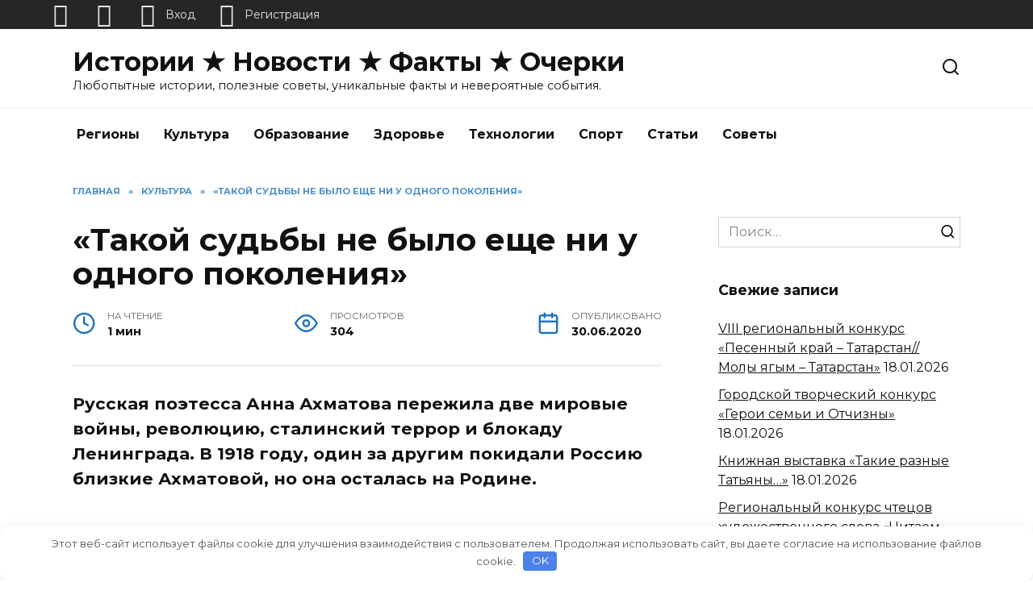

--- FILE ---
content_type: text/html; charset=UTF-8
request_url: http://newrussianmarkets.com/kultura/takoj-sudby-ne-bylo-eshhe-ni-u-odnogo-pokoleniya.html
body_size: 87298
content:
<!doctype html>
<html dir="ltr" lang="ru-RU" prefix="og: https://ogp.me/ns#">
<head>
	<meta charset="UTF-8">
	<meta name="viewport" content="width=device-width, initial-scale=1">

	<title>«Такой судьбы не было еще ни у одного поколения» - Истории ★ Новости ★ Факты ★ Очерки</title>

		<!-- All in One SEO 4.9.1 - aioseo.com -->
	<meta name="description" content="Русская поэтесса Анна Ахматова пережила две мировые войны, революцию, сталинский террор и блокаду Ленинграда. В 1918 году, один за другим покидали Россию близкие Ахматовой, но она осталась на Родине." />
	<meta name="robots" content="max-image-preview:large" />
	<meta name="author" content="cbs_nek@mail.kuban.ru"/>
	<meta name="google-site-verification" content="UA-106175119-1" />
	<meta name="msvalidate.01" content="17dd8d2c15e741fb9964e67c92e68002" />
	<meta name="yandex-verification" content="7df7e0e7a9c2eee7" />
	<link rel="canonical" href="http://newrussianmarkets.com/kultura/takoj-sudby-ne-bylo-eshhe-ni-u-odnogo-pokoleniya.html" />
	<meta name="generator" content="All in One SEO (AIOSEO) 4.9.1" />
		<meta property="og:locale" content="ru_RU" />
		<meta property="og:site_name" content="Истории ★ Новости ★ Факты ★ Очерки - Любопытные истории, полезные советы, уникальные факты и невероятные события." />
		<meta property="og:type" content="article" />
		<meta property="og:title" content="«Такой судьбы не было еще ни у одного поколения» - Истории ★ Новости ★ Факты ★ Очерки" />
		<meta property="og:description" content="Русская поэтесса Анна Ахматова пережила две мировые войны, революцию, сталинский террор и блокаду Ленинграда. В 1918 году, один за другим покидали Россию близкие Ахматовой, но она осталась на Родине." />
		<meta property="og:url" content="http://newrussianmarkets.com/kultura/takoj-sudby-ne-bylo-eshhe-ni-u-odnogo-pokoleniya.html" />
		<meta property="article:published_time" content="2020-06-30T12:39:45+00:00" />
		<meta property="article:modified_time" content="2020-06-30T12:39:45+00:00" />
		<meta property="article:publisher" content="https://facebook.com/newrussianmarkets" />
		<meta name="twitter:card" content="summary" />
		<meta name="twitter:site" content="@newrussianmarkets" />
		<meta name="twitter:title" content="«Такой судьбы не было еще ни у одного поколения» - Истории ★ Новости ★ Факты ★ Очерки" />
		<meta name="twitter:description" content="Русская поэтесса Анна Ахматова пережила две мировые войны, революцию, сталинский террор и блокаду Ленинграда. В 1918 году, один за другим покидали Россию близкие Ахматовой, но она осталась на Родине." />
		<meta name="twitter:creator" content="@newrussianmarkets" />
		<script type="application/ld+json" class="aioseo-schema">
			{"@context":"https:\/\/schema.org","@graph":[{"@type":"BlogPosting","@id":"http:\/\/newrussianmarkets.com\/kultura\/takoj-sudby-ne-bylo-eshhe-ni-u-odnogo-pokoleniya.html#blogposting","name":"\u00ab\u0422\u0430\u043a\u043e\u0439 \u0441\u0443\u0434\u044c\u0431\u044b \u043d\u0435 \u0431\u044b\u043b\u043e \u0435\u0449\u0435 \u043d\u0438 \u0443 \u043e\u0434\u043d\u043e\u0433\u043e \u043f\u043e\u043a\u043e\u043b\u0435\u043d\u0438\u044f\u00bb - \u0418\u0441\u0442\u043e\u0440\u0438\u0438 \u2605 \u041d\u043e\u0432\u043e\u0441\u0442\u0438 \u2605 \u0424\u0430\u043a\u0442\u044b \u2605 \u041e\u0447\u0435\u0440\u043a\u0438","headline":"\u00ab\u0422\u0430\u043a\u043e\u0439 \u0441\u0443\u0434\u044c\u0431\u044b \u043d\u0435 \u0431\u044b\u043b\u043e \u0435\u0449\u0435 \u043d\u0438 \u0443 \u043e\u0434\u043d\u043e\u0433\u043e \u043f\u043e\u043a\u043e\u043b\u0435\u043d\u0438\u044f\u00bb","author":{"@id":"http:\/\/newrussianmarkets.com\/account-2?user=1810#author"},"publisher":{"@id":"http:\/\/newrussianmarkets.com\/#organization"},"datePublished":"2020-06-30T15:39:45+03:00","dateModified":"2020-06-30T15:39:45+03:00","inLanguage":"ru-RU","mainEntityOfPage":{"@id":"http:\/\/newrussianmarkets.com\/kultura\/takoj-sudby-ne-bylo-eshhe-ni-u-odnogo-pokoleniya.html#webpage"},"isPartOf":{"@id":"http:\/\/newrussianmarkets.com\/kultura\/takoj-sudby-ne-bylo-eshhe-ni-u-odnogo-pokoleniya.html#webpage"},"articleSection":"\u041a\u0443\u043b\u044c\u0442\u0443\u0440\u0430, #\u0431\u0438\u0431\u043b\u0438\u043e\u0442\u0435\u043a\u0430\u043a\u0443\u0437\u043d\u0435\u0446\u043e\u0432\u0430 #\u0431\u0438\u0431\u043b\u0438\u043e\u0442\u0435\u043a\u0438_\u043a\u0440\u0434 #\u0432\u043c\u0438\u0440\u0435\u043a\u0443\u043b\u044c\u0442\u0443\u0440\u044b #\u0430\u043d\u043d\u0430\u0430\u0445\u043c\u0430\u0442\u043e\u0432\u0430 #\u043a\u0440\u0430\u0441\u043d\u043e\u0434\u0430\u0440 #\u043a\u043d\u0438\u0433\u0438, \u043a\u043d\u0438\u0433\u0438, \u041a\u0440\u0430\u0441\u043d\u043e\u0434\u0430\u0440\u0441\u043a\u0438\u0439 \u043a\u0440\u0430\u0439, \u043a\u0443\u043b\u044c\u0442\u0443\u0440\u0430, \u0442\u0432\u043e\u0440\u0447\u0435\u0441\u0442\u0432\u043e"},{"@type":"BreadcrumbList","@id":"http:\/\/newrussianmarkets.com\/kultura\/takoj-sudby-ne-bylo-eshhe-ni-u-odnogo-pokoleniya.html#breadcrumblist","itemListElement":[{"@type":"ListItem","@id":"http:\/\/newrussianmarkets.com#listItem","position":1,"name":"Home","item":"http:\/\/newrussianmarkets.com","nextItem":{"@type":"ListItem","@id":"http:\/\/newrussianmarkets.com\/category\/kultura#listItem","name":"\u041a\u0443\u043b\u044c\u0442\u0443\u0440\u0430"}},{"@type":"ListItem","@id":"http:\/\/newrussianmarkets.com\/category\/kultura#listItem","position":2,"name":"\u041a\u0443\u043b\u044c\u0442\u0443\u0440\u0430","item":"http:\/\/newrussianmarkets.com\/category\/kultura","nextItem":{"@type":"ListItem","@id":"http:\/\/newrussianmarkets.com\/kultura\/takoj-sudby-ne-bylo-eshhe-ni-u-odnogo-pokoleniya.html#listItem","name":"\u00ab\u0422\u0430\u043a\u043e\u0439 \u0441\u0443\u0434\u044c\u0431\u044b \u043d\u0435 \u0431\u044b\u043b\u043e \u0435\u0449\u0435 \u043d\u0438 \u0443 \u043e\u0434\u043d\u043e\u0433\u043e \u043f\u043e\u043a\u043e\u043b\u0435\u043d\u0438\u044f\u00bb"},"previousItem":{"@type":"ListItem","@id":"http:\/\/newrussianmarkets.com#listItem","name":"Home"}},{"@type":"ListItem","@id":"http:\/\/newrussianmarkets.com\/kultura\/takoj-sudby-ne-bylo-eshhe-ni-u-odnogo-pokoleniya.html#listItem","position":3,"name":"\u00ab\u0422\u0430\u043a\u043e\u0439 \u0441\u0443\u0434\u044c\u0431\u044b \u043d\u0435 \u0431\u044b\u043b\u043e \u0435\u0449\u0435 \u043d\u0438 \u0443 \u043e\u0434\u043d\u043e\u0433\u043e \u043f\u043e\u043a\u043e\u043b\u0435\u043d\u0438\u044f\u00bb","previousItem":{"@type":"ListItem","@id":"http:\/\/newrussianmarkets.com\/category\/kultura#listItem","name":"\u041a\u0443\u043b\u044c\u0442\u0443\u0440\u0430"}}]},{"@type":"Organization","@id":"http:\/\/newrussianmarkets.com\/#organization","name":"\u0418\u0441\u0442\u043e\u0440\u0438\u0438 \u2605 \u041d\u043e\u0432\u043e\u0441\u0442\u0438 \u2605 \u0424\u0430\u043a\u0442\u044b \u2605 \u041e\u0447\u0435\u0440\u043a\u0438","description":"\u041b\u044e\u0431\u043e\u043f\u044b\u0442\u043d\u044b\u0435 \u0438\u0441\u0442\u043e\u0440\u0438\u0438, \u043f\u043e\u043b\u0435\u0437\u043d\u044b\u0435 \u0441\u043e\u0432\u0435\u0442\u044b, \u0443\u043d\u0438\u043a\u0430\u043b\u044c\u043d\u044b\u0435 \u0444\u0430\u043a\u0442\u044b \u0438 \u043d\u0435\u0432\u0435\u0440\u043e\u044f\u0442\u043d\u044b\u0435 \u0441\u043e\u0431\u044b\u0442\u0438\u044f.","url":"http:\/\/newrussianmarkets.com\/","sameAs":["https:\/\/facebook.com\/newrussianmarkets","https:\/\/x.com\/newrussianmarkets","https:\/\/instagram.com\/newrussianmarkets","https:\/\/youtube.com\/newrussianmarkets"]},{"@type":"Person","@id":"http:\/\/newrussianmarkets.com\/account-2?user=1810#author","url":"http:\/\/newrussianmarkets.com\/account-2?user=1810","name":"cbs_nek@mail.kuban.ru"},{"@type":"WebPage","@id":"http:\/\/newrussianmarkets.com\/kultura\/takoj-sudby-ne-bylo-eshhe-ni-u-odnogo-pokoleniya.html#webpage","url":"http:\/\/newrussianmarkets.com\/kultura\/takoj-sudby-ne-bylo-eshhe-ni-u-odnogo-pokoleniya.html","name":"\u00ab\u0422\u0430\u043a\u043e\u0439 \u0441\u0443\u0434\u044c\u0431\u044b \u043d\u0435 \u0431\u044b\u043b\u043e \u0435\u0449\u0435 \u043d\u0438 \u0443 \u043e\u0434\u043d\u043e\u0433\u043e \u043f\u043e\u043a\u043e\u043b\u0435\u043d\u0438\u044f\u00bb - \u0418\u0441\u0442\u043e\u0440\u0438\u0438 \u2605 \u041d\u043e\u0432\u043e\u0441\u0442\u0438 \u2605 \u0424\u0430\u043a\u0442\u044b \u2605 \u041e\u0447\u0435\u0440\u043a\u0438","description":"\u0420\u0443\u0441\u0441\u043a\u0430\u044f \u043f\u043e\u044d\u0442\u0435\u0441\u0441\u0430 \u0410\u043d\u043d\u0430 \u0410\u0445\u043c\u0430\u0442\u043e\u0432\u0430 \u043f\u0435\u0440\u0435\u0436\u0438\u043b\u0430 \u0434\u0432\u0435 \u043c\u0438\u0440\u043e\u0432\u044b\u0435 \u0432\u043e\u0439\u043d\u044b, \u0440\u0435\u0432\u043e\u043b\u044e\u0446\u0438\u044e, \u0441\u0442\u0430\u043b\u0438\u043d\u0441\u043a\u0438\u0439 \u0442\u0435\u0440\u0440\u043e\u0440 \u0438 \u0431\u043b\u043e\u043a\u0430\u0434\u0443 \u041b\u0435\u043d\u0438\u043d\u0433\u0440\u0430\u0434\u0430. \u0412 1918 \u0433\u043e\u0434\u0443, \u043e\u0434\u0438\u043d \u0437\u0430 \u0434\u0440\u0443\u0433\u0438\u043c \u043f\u043e\u043a\u0438\u0434\u0430\u043b\u0438 \u0420\u043e\u0441\u0441\u0438\u044e \u0431\u043b\u0438\u0437\u043a\u0438\u0435 \u0410\u0445\u043c\u0430\u0442\u043e\u0432\u043e\u0439, \u043d\u043e \u043e\u043d\u0430 \u043e\u0441\u0442\u0430\u043b\u0430\u0441\u044c \u043d\u0430 \u0420\u043e\u0434\u0438\u043d\u0435.","inLanguage":"ru-RU","isPartOf":{"@id":"http:\/\/newrussianmarkets.com\/#website"},"breadcrumb":{"@id":"http:\/\/newrussianmarkets.com\/kultura\/takoj-sudby-ne-bylo-eshhe-ni-u-odnogo-pokoleniya.html#breadcrumblist"},"author":{"@id":"http:\/\/newrussianmarkets.com\/account-2?user=1810#author"},"creator":{"@id":"http:\/\/newrussianmarkets.com\/account-2?user=1810#author"},"datePublished":"2020-06-30T15:39:45+03:00","dateModified":"2020-06-30T15:39:45+03:00"},{"@type":"WebSite","@id":"http:\/\/newrussianmarkets.com\/#website","url":"http:\/\/newrussianmarkets.com\/","name":"\u0418\u0441\u0442\u043e\u0440\u0438\u0438 \u2605 \u041d\u043e\u0432\u043e\u0441\u0442\u0438 \u2605 \u0424\u0430\u043a\u0442\u044b \u2605 \u041e\u0447\u0435\u0440\u043a\u0438","description":"\u041b\u044e\u0431\u043e\u043f\u044b\u0442\u043d\u044b\u0435 \u0438\u0441\u0442\u043e\u0440\u0438\u0438, \u043f\u043e\u043b\u0435\u0437\u043d\u044b\u0435 \u0441\u043e\u0432\u0435\u0442\u044b, \u0443\u043d\u0438\u043a\u0430\u043b\u044c\u043d\u044b\u0435 \u0444\u0430\u043a\u0442\u044b \u0438 \u043d\u0435\u0432\u0435\u0440\u043e\u044f\u0442\u043d\u044b\u0435 \u0441\u043e\u0431\u044b\u0442\u0438\u044f.","inLanguage":"ru-RU","publisher":{"@id":"http:\/\/newrussianmarkets.com\/#organization"}}]}
		</script>
		<!-- All in One SEO -->

<style id='wp-img-auto-sizes-contain-inline-css' type='text/css'>
img:is([sizes=auto i],[sizes^="auto," i]){contain-intrinsic-size:3000px 1500px}
/*# sourceURL=wp-img-auto-sizes-contain-inline-css */
</style>
<style id='classic-theme-styles-inline-css' type='text/css'>
/*! This file is auto-generated */
.wp-block-button__link{color:#fff;background-color:#32373c;border-radius:9999px;box-shadow:none;text-decoration:none;padding:calc(.667em + 2px) calc(1.333em + 2px);font-size:1.125em}.wp-block-file__button{background:#32373c;color:#fff;text-decoration:none}
/*# sourceURL=/wp-includes/css/classic-themes.min.css */
</style>
<link rel='stylesheet' id='contact-form-7-css' href='http://newrussianmarkets.com/wp-content/plugins/contact-form-7/includes/css/styles.css'  media='all' />
<link rel='stylesheet' id='rcl-awesome-css' href='http://newrussianmarkets.com/wp-content/plugins/wp-recall/assets/rcl-awesome/rcl-awesome.min.css'  media='all' />
<link rel='stylesheet' id='animate-css-css' href='http://newrussianmarkets.com/wp-content/plugins/wp-recall/assets/css/animate-css/animate.min.css'  media='all' />
<link rel='stylesheet' id='rcl-core-css' href='http://newrussianmarkets.com/wp-content/plugins/wp-recall/assets/css/core.css'  media='all' />
<link rel='stylesheet' id='rcl-users-list-css' href='http://newrussianmarkets.com/wp-content/plugins/wp-recall/assets/css/users.css'  media='all' />
<link rel='stylesheet' id='rcl-register-form-css' href='http://newrussianmarkets.com/wp-content/plugins/wp-recall/assets/css/regform.css'  media='all' />
<link rel='stylesheet' id='rcl-bar-css' href='http://newrussianmarkets.com/wp-content/plugins/wp-recall/assets/css/recallbar.css'  media='all' />
<link rel='stylesheet' id='rcl-rating-system-css' href='http://newrussianmarkets.com/wp-content/plugins/wp-recall/add-on/rating-system/style.css'  media='all' />
<link rel='stylesheet' id='rcl-publics-css' href='http://newrussianmarkets.com/wp-content/plugins/wp-recall/add-on/publicpost/style.css'  media='all' />
<link rel='stylesheet' id='rcl-chat-css' href='http://newrussianmarkets.com/wp-content/plugins/wp-recall/add-on/rcl-chat/style.css'  media='all' />
<link rel='stylesheet' id='pfm-style-css' href='http://newrussianmarkets.com/wp-content/plugins/wp-recall/add-on/prime-forum/style.css'  media='all' />
<link rel='stylesheet' id='ftf-style-css' href='http://newrussianmarkets.com/wp-content/plugins/wp-recall/add-on/prime-forum/themes/prime-first/style.css'  media='all' />
<link rel='stylesheet' id='google-fonts-css' href='https://fonts.googleapis.com/css?family=Montserrat%3A400%2C400i%2C700&#038;subset=cyrillic&#038;display=swap'  media='all' />
<link rel='stylesheet' id='reboot-style-css' href='http://newrussianmarkets.com/wp-content/themes/reboot/assets/css/style.min.css'  media='all' />
<script type="text/javascript" src="http://newrussianmarkets.com/wp-includes/js/jquery/jquery.min.js" id="jquery-core-js"></script>
<script type="text/javascript" id="rcl-core-scripts-js-extra">
/* <![CDATA[ */
var Rcl = {"ajaxurl":"http://newrussianmarkets.com/wp-admin/admin-ajax.php","wpurl":"http://newrussianmarkets.com","rcl_url":"http://newrussianmarkets.com/wp-content/plugins/wp-recall/","user_ID":"0","nonce":"40d5f3da6b","local":{"save":"\u0421\u043e\u0445\u0440\u0430\u043d\u0438\u0442\u044c","close":"\u0417\u0430\u043a\u0440\u044b\u0442\u044c","wait":"\u041f\u043e\u0434\u043e\u0436\u0434\u0438\u0442\u0435","preview":"\u041f\u0440\u0435\u0434\u043f\u0440\u043e\u0441\u043c\u043e\u0442\u0440","error":"\u041e\u0448\u0438\u0431\u043a\u0430","loading":"\u0417\u0430\u0433\u0440\u0443\u0437\u043a\u0430","upload":"\u0417\u0430\u0433\u0440\u0443\u0437\u0438\u0442\u044c","cancel":"\u041e\u0442\u043c\u0435\u043d\u0430","no_repeat_pass":"\u041f\u043e\u0432\u0442\u043e\u0440 \u043f\u0430\u0440\u043e\u043b\u044f \u043d\u0435 \u0432\u0435\u0440\u043d\u044b\u0439!","publish":"\u041f\u0443\u0431\u043b\u0438\u043a\u043e\u0432\u0430\u0442\u044c","save_draft":"\u0421\u043e\u0445\u0440\u0430\u043d\u0438\u0442\u044c \u043a\u0430\u043a \u0447\u0435\u0440\u043d\u043e\u0432\u0438\u043a","edit":"\u0420\u0435\u0434\u0430\u043a\u0442\u0438\u0440\u043e\u0432\u0430\u0442\u044c","edit_box_title":"\u0411\u044b\u0441\u0442\u0440\u043e\u0435 \u0440\u0435\u0434\u0430\u043a\u0442\u0438\u0440\u043e\u0432\u0430\u043d\u0438\u0435","allowed_downloads":"\u041f\u0440\u0435\u0432\u044b\u0448\u0435\u043d\u043e \u043c\u0430\u0441\u0438\u043c\u0430\u043b\u044c\u043d\u043e\u0435 \u043a\u043e\u043b-\u0432\u043e \u0444\u0430\u0439\u043b\u043e\u0432 \u0434\u043b\u044f \u0437\u0430\u0433\u0440\u0443\u0437\u043a\u0438! \u041c\u0430\u043a\u0441:","upload_size_public":"\u041f\u0440\u0435\u0432\u044b\u0448\u0435\u043d \u043c\u0430\u043a\u0441\u0438\u043c\u0430\u043b\u044c\u043d\u044b\u0439 \u0440\u0430\u0437\u043c\u0435\u0440 \u0444\u0430\u0439\u043b\u0430! \u041c\u0430\u043a\u0441:","empty_mess":"\u041d\u0430\u043f\u0438\u0448\u0438\u0442\u0435 \u0445\u043e\u0442\u044c \u0447\u0442\u043e-\u0442\u043e","max_words":"\u041f\u0440\u0435\u0432\u044b\u0448\u0435\u043d \u043c\u0430\u043a\u0441\u0438\u043c\u0430\u043b\u044c\u043d\u044b\u0439 \u0440\u0430\u0437\u043c\u0435\u0440 \u0441\u043e\u043e\u0431\u0449\u0435\u043d\u0438\u044f","upload_size_chat":"\u041f\u0440\u0435\u0432\u044b\u0448\u0435\u043d \u043c\u0430\u0441\u0438\u043c\u0430\u043b\u044c\u043d\u044b\u0439 \u0440\u0430\u0437\u043c\u0435\u0440 \u0444\u0430\u0439\u043b\u0430! \u041c\u0430\u043a\u0441. 2 \u041c\u0411"},"mobile":"0","https":"0","errors":{"required":"\u0417\u0430\u043f\u043e\u043b\u043d\u0438\u0442\u0435 \u0432\u0441\u0435 \u043e\u0431\u044f\u0437\u0430\u0442\u0435\u043b\u044c\u043d\u044b\u0435 \u043f\u043e\u043b\u044f","pattern":"\u0423\u043a\u0430\u0436\u0438\u0442\u0435 \u0434\u0430\u043d\u043d\u044b\u0435 \u0432 \u0442\u0440\u0435\u0431\u0443\u0435\u043c\u043e\u043c \u0444\u043e\u0440\u043c\u0430\u0442\u0435","number_range":"\u0423\u043a\u0430\u0436\u0438\u0442\u0435 \u0447\u0438\u0441\u043b\u043e \u0432 \u043f\u0440\u0435\u0434\u0435\u043b\u0430\u0445 \u0440\u0430\u0437\u0440\u0435\u0448\u0435\u043d\u043d\u043e\u0433\u043e \u0434\u0438\u0430\u043f\u0430\u0437\u043e\u043d\u0430","file_max_size":"\u0420\u0430\u0437\u043c\u0435\u0440 \u0444\u0430\u0439\u043b\u0430 \u043f\u0440\u0435\u0432\u044b\u0448\u0435\u043d","file_min_size":"\u041d\u0435\u0434\u043e\u0441\u0442\u0430\u0442\u043e\u0447\u043d\u044b\u0439 \u0440\u0430\u0437\u043c\u0435\u0440 \u0438\u0437\u043e\u0431\u0440\u0430\u0436\u0435\u043d\u0438\u044f","file_max_num":"\u041a\u043e\u043b\u0438\u0447\u0435\u0441\u0442\u0432\u043e \u0444\u0430\u0439\u043b\u043e\u0432 \u043f\u0440\u0435\u0432\u044b\u0448\u0435\u043d\u043e","file_accept":"\u041d\u0435\u0432\u0435\u0440\u043d\u044b\u0439 \u0442\u0438\u043f \u0444\u0430\u0439\u043b\u0430","cats_important":"\u0412\u044b\u0431\u0440\u0430\u0442\u044c \u043a\u0430\u0442\u0435\u0433\u043e\u0440\u0438\u044e"},"chat":{"sounds":"http://newrussianmarkets.com/wp-content/plugins/wp-recall/add-on/rcl-chat/sounds/","delay":"15","inactivity":"10","file_size":"2"},"post_ID":"360760","office_ID":"0"};
//# sourceURL=rcl-core-scripts-js-extra
/* ]]> */
</script>
<script type="text/javascript" src="http://newrussianmarkets.com/wp-content/plugins/wp-recall/assets/js/core.js" id="rcl-core-scripts-js"></script>
<script type="text/javascript" src="http://newrussianmarkets.com/wp-content/plugins/wp-recall/assets/js/scripts.js" id="rcl-primary-scripts-js"></script>
<script type="text/javascript" src="http://newrussianmarkets.com/wp-content/plugins/wp-recall/add-on/rating-system/js/scripts.js" id="rcl-rating-system-js"></script>
<script type="text/javascript" src="http://newrussianmarkets.com/wp-content/plugins/wp-recall/add-on/publicpost/js/scripts.js" id="rcl-publics-js"></script>
<script type="text/javascript" src="http://newrussianmarkets.com/wp-content/plugins/wp-recall/add-on/rcl-chat/js/scripts.js" id="rcl-chat-js"></script>
<style>.pseudo-clearfy-link { color: #008acf; cursor: pointer;}.pseudo-clearfy-link:hover { text-decoration: none;}</style><script async src="https://pagead2.googlesyndication.com/pagead/js/adsbygoogle.js?client=ca-pub-8026409261249140"
     crossorigin="anonymous"></script><link rel="preload" href="http://newrussianmarkets.com/wp-content/themes/reboot/assets/fonts/wpshop-core.ttf" as="font" crossorigin><script>var fixed_main_menu = 'yes';</script>
    <style>.post-card--grid, .post-card--grid .post-card__thumbnail, .post-card--grid .post-card__thumbnail img, .post-card--grid .post-card__thumbnail:before{border-radius: 6px}::selection, .card-slider__category, .card-slider-container .swiper-pagination-bullet-active, .post-card--grid .post-card__thumbnail:before, .post-card:not(.post-card--small) .post-card__thumbnail a:before, .post-card:not(.post-card--small) .post-card__category,  .post-box--high .post-box__category span, .post-box--wide .post-box__category span, .page-separator, .pagination .nav-links .page-numbers:not(.dots):not(.current):before, .btn, .btn-primary:hover, .btn-primary:not(:disabled):not(.disabled).active, .btn-primary:not(:disabled):not(.disabled):active, .show>.btn-primary.dropdown-toggle, .comment-respond .form-submit input, .page-links__item:hover{background-color:#1e73be}.entry-image--big .entry-image__body .post-card__category a, .home-text ul:not([class])>li:before, .home-text ul.wp-block-list>li:before, .page-content ul:not([class])>li:before, .page-content ul.wp-block-list>li:before, .taxonomy-description ul:not([class])>li:before, .taxonomy-description ul.wp-block-list>li:before, .widget-area .widget_categories ul.menu li a:before, .widget-area .widget_categories ul.menu li span:before, .widget-area .widget_categories>ul li a:before, .widget-area .widget_categories>ul li span:before, .widget-area .widget_nav_menu ul.menu li a:before, .widget-area .widget_nav_menu ul.menu li span:before, .widget-area .widget_nav_menu>ul li a:before, .widget-area .widget_nav_menu>ul li span:before, .page-links .page-numbers:not(.dots):not(.current):before, .page-links .post-page-numbers:not(.dots):not(.current):before, .pagination .nav-links .page-numbers:not(.dots):not(.current):before, .pagination .nav-links .post-page-numbers:not(.dots):not(.current):before, .entry-image--full .entry-image__body .post-card__category a, .entry-image--fullscreen .entry-image__body .post-card__category a, .entry-image--wide .entry-image__body .post-card__category a{background-color:#1e73be}.comment-respond input:focus, select:focus, textarea:focus, .post-card--grid.post-card--thumbnail-no, .post-card--standard:after, .post-card--related.post-card--thumbnail-no:hover, .spoiler-box, .btn-primary, .btn-primary:hover, .btn-primary:not(:disabled):not(.disabled).active, .btn-primary:not(:disabled):not(.disabled):active, .show>.btn-primary.dropdown-toggle, .inp:focus, .entry-tag:focus, .entry-tag:hover, .search-screen .search-form .search-field:focus, .entry-content ul:not([class])>li:before, .entry-content ul.wp-block-list>li:before, .text-content ul:not([class])>li:before, .text-content ul.wp-block-list>li:before, .page-content ul:not([class])>li:before, .page-content ul.wp-block-list>li:before, .taxonomy-description ul:not([class])>li:before, .taxonomy-description ul.wp-block-list>li:before, .entry-content blockquote:not(.wpremark),
        .input:focus, input[type=color]:focus, input[type=date]:focus, input[type=datetime-local]:focus, input[type=datetime]:focus, input[type=email]:focus, input[type=month]:focus, input[type=number]:focus, input[type=password]:focus, input[type=range]:focus, input[type=search]:focus, input[type=tel]:focus, input[type=text]:focus, input[type=time]:focus, input[type=url]:focus, input[type=week]:focus, select:focus, textarea:focus{border-color:#1e73be !important}.post-card--small .post-card__category, .post-card__author:before, .post-card__comments:before, .post-card__date:before, .post-card__like:before, .post-card__views:before, .entry-author:before, .entry-date:before, .entry-time:before, .entry-views:before, .entry-comments:before, .entry-content ol:not([class])>li:before, .entry-content ol.wp-block-list>li:before, .text-content ol:not([class])>li:before, .text-content ol.wp-block-list>li:before, .entry-content blockquote:before, .spoiler-box__title:after, .search-icon:hover:before, .search-form .search-submit:hover:before, .star-rating-item.hover,
        .comment-list .bypostauthor>.comment-body .comment-author:after,
        .breadcrumb a, .breadcrumb span,
        .search-screen .search-form .search-submit:before, 
        .star-rating--score-1:not(.hover) .star-rating-item:nth-child(1),
        .star-rating--score-2:not(.hover) .star-rating-item:nth-child(1), .star-rating--score-2:not(.hover) .star-rating-item:nth-child(2),
        .star-rating--score-3:not(.hover) .star-rating-item:nth-child(1), .star-rating--score-3:not(.hover) .star-rating-item:nth-child(2), .star-rating--score-3:not(.hover) .star-rating-item:nth-child(3),
        .star-rating--score-4:not(.hover) .star-rating-item:nth-child(1), .star-rating--score-4:not(.hover) .star-rating-item:nth-child(2), .star-rating--score-4:not(.hover) .star-rating-item:nth-child(3), .star-rating--score-4:not(.hover) .star-rating-item:nth-child(4),
        .star-rating--score-5:not(.hover) .star-rating-item:nth-child(1), .star-rating--score-5:not(.hover) .star-rating-item:nth-child(2), .star-rating--score-5:not(.hover) .star-rating-item:nth-child(3), .star-rating--score-5:not(.hover) .star-rating-item:nth-child(4), .star-rating--score-5:not(.hover) .star-rating-item:nth-child(5){color:#1e73be}a:hover, a:focus, a:active, .spanlink:hover, .entry-content a:not(.wp-block-button__link):hover, .entry-content a:not(.wp-block-button__link):focus, .entry-content a:not(.wp-block-button__link):active, .top-menu ul li>a:hover, .top-menu ul li>span:hover, .main-navigation ul li a:hover, .main-navigation ul li span:hover, .footer-navigation ul li a:hover, .footer-navigation ul li span:hover, .comment-reply-link:hover, .pseudo-link:hover, .child-categories ul li a:hover{color:#1e73be}.top-menu>ul>li>a:before, .top-menu>ul>li>span:before{background:#1e73be}.child-categories ul li a:hover, .post-box--no-thumb a:hover{border-color:#1e73be}.post-box--card:hover{box-shadow: inset 0 0 0 1px #1e73be}.post-box--card:hover{-webkit-box-shadow: inset 0 0 0 1px #1e73be}</style>
<style>a.recall-button,span.recall-button,.recall-button.rcl-upload-button,input[type="submit"].recall-button,input[type="submit"] .recall-button,input[type="button"].recall-button,input[type="button"] .recall-button,a.recall-button:hover,.recall-button.rcl-upload-button:hover,input[type="submit"].recall-button:hover,input[type="submit"] .recall-button:hover,input[type="button"].recall-button:hover,input[type="button"] .recall-button:hover{background: rgb(76, 140, 189);}a.recall-button.active,a.recall-button.active:hover,a.recall-button.filter-active,a.recall-button.filter-active:hover,a.data-filter.filter-active,a.data-filter.filter-active:hover{background: rgba(76, 140, 189, 0.4);}.rcl_preloader i{color:rgb(76,140,189);}.rcl-user-details .status-user-rcl::before{border-left-color:rgb(76,140,189);}.rows-list .status-user-rcl::before{border-top-color:rgb(76,140,189);}.status-user-rcl{border-color:rgb(76,140,189);}.rcl-field-input input[type="checkbox"]:checked + label.block-label::before,.rcl-field-input input[type="radio"]:checked + label.block-label::before{background:rgb(76,140,189);border-color:rgb(76,140,189);}body .rcl-bttn.rcl-bttn__type-primary {background-color: rgb(76,140,189);}.rcl-bttn.rcl-bttn__type-primary.rcl-bttn__active {background-color: rgba(76, 140, 189, 0.4);}.rcl-bttn.rcl-bttn__type-simple.rcl-bttn__active {box-shadow: 0 -5px 0 -3px rgb(76, 140, 189) inset;}body .rcl-bttn.rcl-bttn__type-primary {color: #fff;}body .rcl-bttn,.rcl-bttn.rcl-bttn__size-small {font-size: 12.04px;}.rcl-bttn.rcl-bttn__size-standart {font-size: 14px;}.rcl-bttn.rcl-bttn__size-medium {font-size: 16.24px;}.rcl-bttn__type-clear.rcl-bttn__mod-only-icon.rcl-bttn__size-medium,.rcl-bttn.rcl-bttn__size-large {font-size: 18.62px;}.rcl-bttn.rcl-bttn__size-big {font-size: 21px;}.rcl-bttn__type-clear.rcl-bttn__mod-only-icon.rcl-bttn__size-large {font-size: 23.24px;}.rcl-bttn__type-clear.rcl-bttn__mod-only-icon.rcl-bttn__size-big {font-size: 28px;}:root{;--rclHex:#4C8CBD;--rclRgb:76,140,189;--rclRgbDark:34,63,85;--rclRgbLight:106,196,265;--rclRgbFlip:134,86,50;}.rcl-chat .message-box::before{border-right-color:rgba(76,140,189,0.15);}.rcl-chat .message-box{background:rgba(76,140,189,0.15);}.rcl-chat .nth .message-box::before{border-right-color:rgba(76,140,189,0.35);}.rcl-chat .nth .message-box {background:rgba(76,140,189,0.35);}#rcl-office .office-wrapper .office-details .simple-more-view{background: rgba(68, 126, 170, 0.7);}html {margin-top:36px !important;}* html body {margin-top:36px !important;}</style>
		<style type="text/css" id="wp-custom-css">
			h1.site-title {
        color: red; /* или любой другой цвет */
      }		</style>
		<style>.clearfy-cookie { position:fixed; left:0; right:0; bottom:0; padding:12px; color:#555555; background:#ffffff; box-shadow:0 3px 20px -5px rgba(41, 44, 56, 0.2); z-index:9999; font-size: 13px; border-radius: 12px; transition: .3s; }.clearfy-cookie--left { left: 20px; bottom: 20px; right: auto; max-width: 400px; margin-right: 20px; }.clearfy-cookie--right { left: auto; bottom: 20px; right: 20px; max-width: 400px; margin-left: 20px; }.clearfy-cookie.clearfy-cookie-hide { transform: translateY(150%) translateZ(0); opacity: 0; }.clearfy-cookie-container { max-width:1170px; margin:0 auto; text-align:center; }.clearfy-cookie-accept { background:#4b81e8; color:#fff; border:0; padding:.2em .8em; margin: 0 0 0 .5em; font-size: 13px; border-radius: 4px; cursor: pointer; }.clearfy-cookie-accept:hover,.clearfy-cookie-accept:focus { opacity: .9; }</style>    <script async src="https://pagead2.googlesyndication.com/pagead/js/adsbygoogle.js?client=ca-pub-8026409261249140"
     crossorigin="anonymous"></script><style id='global-styles-inline-css' type='text/css'>
:root{--wp--preset--aspect-ratio--square: 1;--wp--preset--aspect-ratio--4-3: 4/3;--wp--preset--aspect-ratio--3-4: 3/4;--wp--preset--aspect-ratio--3-2: 3/2;--wp--preset--aspect-ratio--2-3: 2/3;--wp--preset--aspect-ratio--16-9: 16/9;--wp--preset--aspect-ratio--9-16: 9/16;--wp--preset--color--black: #000000;--wp--preset--color--cyan-bluish-gray: #abb8c3;--wp--preset--color--white: #ffffff;--wp--preset--color--pale-pink: #f78da7;--wp--preset--color--vivid-red: #cf2e2e;--wp--preset--color--luminous-vivid-orange: #ff6900;--wp--preset--color--luminous-vivid-amber: #fcb900;--wp--preset--color--light-green-cyan: #7bdcb5;--wp--preset--color--vivid-green-cyan: #00d084;--wp--preset--color--pale-cyan-blue: #8ed1fc;--wp--preset--color--vivid-cyan-blue: #0693e3;--wp--preset--color--vivid-purple: #9b51e0;--wp--preset--gradient--vivid-cyan-blue-to-vivid-purple: linear-gradient(135deg,rgb(6,147,227) 0%,rgb(155,81,224) 100%);--wp--preset--gradient--light-green-cyan-to-vivid-green-cyan: linear-gradient(135deg,rgb(122,220,180) 0%,rgb(0,208,130) 100%);--wp--preset--gradient--luminous-vivid-amber-to-luminous-vivid-orange: linear-gradient(135deg,rgb(252,185,0) 0%,rgb(255,105,0) 100%);--wp--preset--gradient--luminous-vivid-orange-to-vivid-red: linear-gradient(135deg,rgb(255,105,0) 0%,rgb(207,46,46) 100%);--wp--preset--gradient--very-light-gray-to-cyan-bluish-gray: linear-gradient(135deg,rgb(238,238,238) 0%,rgb(169,184,195) 100%);--wp--preset--gradient--cool-to-warm-spectrum: linear-gradient(135deg,rgb(74,234,220) 0%,rgb(151,120,209) 20%,rgb(207,42,186) 40%,rgb(238,44,130) 60%,rgb(251,105,98) 80%,rgb(254,248,76) 100%);--wp--preset--gradient--blush-light-purple: linear-gradient(135deg,rgb(255,206,236) 0%,rgb(152,150,240) 100%);--wp--preset--gradient--blush-bordeaux: linear-gradient(135deg,rgb(254,205,165) 0%,rgb(254,45,45) 50%,rgb(107,0,62) 100%);--wp--preset--gradient--luminous-dusk: linear-gradient(135deg,rgb(255,203,112) 0%,rgb(199,81,192) 50%,rgb(65,88,208) 100%);--wp--preset--gradient--pale-ocean: linear-gradient(135deg,rgb(255,245,203) 0%,rgb(182,227,212) 50%,rgb(51,167,181) 100%);--wp--preset--gradient--electric-grass: linear-gradient(135deg,rgb(202,248,128) 0%,rgb(113,206,126) 100%);--wp--preset--gradient--midnight: linear-gradient(135deg,rgb(2,3,129) 0%,rgb(40,116,252) 100%);--wp--preset--font-size--small: 19.5px;--wp--preset--font-size--medium: 20px;--wp--preset--font-size--large: 36.5px;--wp--preset--font-size--x-large: 42px;--wp--preset--font-size--normal: 22px;--wp--preset--font-size--huge: 49.5px;--wp--preset--spacing--20: 0.44rem;--wp--preset--spacing--30: 0.67rem;--wp--preset--spacing--40: 1rem;--wp--preset--spacing--50: 1.5rem;--wp--preset--spacing--60: 2.25rem;--wp--preset--spacing--70: 3.38rem;--wp--preset--spacing--80: 5.06rem;--wp--preset--shadow--natural: 6px 6px 9px rgba(0, 0, 0, 0.2);--wp--preset--shadow--deep: 12px 12px 50px rgba(0, 0, 0, 0.4);--wp--preset--shadow--sharp: 6px 6px 0px rgba(0, 0, 0, 0.2);--wp--preset--shadow--outlined: 6px 6px 0px -3px rgb(255, 255, 255), 6px 6px rgb(0, 0, 0);--wp--preset--shadow--crisp: 6px 6px 0px rgb(0, 0, 0);}:where(.is-layout-flex){gap: 0.5em;}:where(.is-layout-grid){gap: 0.5em;}body .is-layout-flex{display: flex;}.is-layout-flex{flex-wrap: wrap;align-items: center;}.is-layout-flex > :is(*, div){margin: 0;}body .is-layout-grid{display: grid;}.is-layout-grid > :is(*, div){margin: 0;}:where(.wp-block-columns.is-layout-flex){gap: 2em;}:where(.wp-block-columns.is-layout-grid){gap: 2em;}:where(.wp-block-post-template.is-layout-flex){gap: 1.25em;}:where(.wp-block-post-template.is-layout-grid){gap: 1.25em;}.has-black-color{color: var(--wp--preset--color--black) !important;}.has-cyan-bluish-gray-color{color: var(--wp--preset--color--cyan-bluish-gray) !important;}.has-white-color{color: var(--wp--preset--color--white) !important;}.has-pale-pink-color{color: var(--wp--preset--color--pale-pink) !important;}.has-vivid-red-color{color: var(--wp--preset--color--vivid-red) !important;}.has-luminous-vivid-orange-color{color: var(--wp--preset--color--luminous-vivid-orange) !important;}.has-luminous-vivid-amber-color{color: var(--wp--preset--color--luminous-vivid-amber) !important;}.has-light-green-cyan-color{color: var(--wp--preset--color--light-green-cyan) !important;}.has-vivid-green-cyan-color{color: var(--wp--preset--color--vivid-green-cyan) !important;}.has-pale-cyan-blue-color{color: var(--wp--preset--color--pale-cyan-blue) !important;}.has-vivid-cyan-blue-color{color: var(--wp--preset--color--vivid-cyan-blue) !important;}.has-vivid-purple-color{color: var(--wp--preset--color--vivid-purple) !important;}.has-black-background-color{background-color: var(--wp--preset--color--black) !important;}.has-cyan-bluish-gray-background-color{background-color: var(--wp--preset--color--cyan-bluish-gray) !important;}.has-white-background-color{background-color: var(--wp--preset--color--white) !important;}.has-pale-pink-background-color{background-color: var(--wp--preset--color--pale-pink) !important;}.has-vivid-red-background-color{background-color: var(--wp--preset--color--vivid-red) !important;}.has-luminous-vivid-orange-background-color{background-color: var(--wp--preset--color--luminous-vivid-orange) !important;}.has-luminous-vivid-amber-background-color{background-color: var(--wp--preset--color--luminous-vivid-amber) !important;}.has-light-green-cyan-background-color{background-color: var(--wp--preset--color--light-green-cyan) !important;}.has-vivid-green-cyan-background-color{background-color: var(--wp--preset--color--vivid-green-cyan) !important;}.has-pale-cyan-blue-background-color{background-color: var(--wp--preset--color--pale-cyan-blue) !important;}.has-vivid-cyan-blue-background-color{background-color: var(--wp--preset--color--vivid-cyan-blue) !important;}.has-vivid-purple-background-color{background-color: var(--wp--preset--color--vivid-purple) !important;}.has-black-border-color{border-color: var(--wp--preset--color--black) !important;}.has-cyan-bluish-gray-border-color{border-color: var(--wp--preset--color--cyan-bluish-gray) !important;}.has-white-border-color{border-color: var(--wp--preset--color--white) !important;}.has-pale-pink-border-color{border-color: var(--wp--preset--color--pale-pink) !important;}.has-vivid-red-border-color{border-color: var(--wp--preset--color--vivid-red) !important;}.has-luminous-vivid-orange-border-color{border-color: var(--wp--preset--color--luminous-vivid-orange) !important;}.has-luminous-vivid-amber-border-color{border-color: var(--wp--preset--color--luminous-vivid-amber) !important;}.has-light-green-cyan-border-color{border-color: var(--wp--preset--color--light-green-cyan) !important;}.has-vivid-green-cyan-border-color{border-color: var(--wp--preset--color--vivid-green-cyan) !important;}.has-pale-cyan-blue-border-color{border-color: var(--wp--preset--color--pale-cyan-blue) !important;}.has-vivid-cyan-blue-border-color{border-color: var(--wp--preset--color--vivid-cyan-blue) !important;}.has-vivid-purple-border-color{border-color: var(--wp--preset--color--vivid-purple) !important;}.has-vivid-cyan-blue-to-vivid-purple-gradient-background{background: var(--wp--preset--gradient--vivid-cyan-blue-to-vivid-purple) !important;}.has-light-green-cyan-to-vivid-green-cyan-gradient-background{background: var(--wp--preset--gradient--light-green-cyan-to-vivid-green-cyan) !important;}.has-luminous-vivid-amber-to-luminous-vivid-orange-gradient-background{background: var(--wp--preset--gradient--luminous-vivid-amber-to-luminous-vivid-orange) !important;}.has-luminous-vivid-orange-to-vivid-red-gradient-background{background: var(--wp--preset--gradient--luminous-vivid-orange-to-vivid-red) !important;}.has-very-light-gray-to-cyan-bluish-gray-gradient-background{background: var(--wp--preset--gradient--very-light-gray-to-cyan-bluish-gray) !important;}.has-cool-to-warm-spectrum-gradient-background{background: var(--wp--preset--gradient--cool-to-warm-spectrum) !important;}.has-blush-light-purple-gradient-background{background: var(--wp--preset--gradient--blush-light-purple) !important;}.has-blush-bordeaux-gradient-background{background: var(--wp--preset--gradient--blush-bordeaux) !important;}.has-luminous-dusk-gradient-background{background: var(--wp--preset--gradient--luminous-dusk) !important;}.has-pale-ocean-gradient-background{background: var(--wp--preset--gradient--pale-ocean) !important;}.has-electric-grass-gradient-background{background: var(--wp--preset--gradient--electric-grass) !important;}.has-midnight-gradient-background{background: var(--wp--preset--gradient--midnight) !important;}.has-small-font-size{font-size: var(--wp--preset--font-size--small) !important;}.has-medium-font-size{font-size: var(--wp--preset--font-size--medium) !important;}.has-large-font-size{font-size: var(--wp--preset--font-size--large) !important;}.has-x-large-font-size{font-size: var(--wp--preset--font-size--x-large) !important;}
/*# sourceURL=global-styles-inline-css */
</style>
<link rel='stylesheet' id='rcl-iconpicker-css' href='http://newrussianmarkets.com/wp-content/plugins/wp-recall/assets/rcl-awesome/iconpicker/iconpicker.css'  media='all' />
<link rel='stylesheet' id='ssi-modal-css' href='http://newrussianmarkets.com/wp-content/plugins/wp-recall/assets/js/ssi-modal/ssi-modal.min.css'  media='all' />
</head>

<body class="wp-singular post-template-default single single-post postid-360760 single-format-standard wp-embed-responsive wp-theme-reboot sidebar-right">



<div id="page" class="site">
    <a class="skip-link screen-reader-text" href="#content"><!--noindex-->Перейти к содержанию<!--/noindex--></a>

    <div class="search-screen-overlay js-search-screen-overlay"></div>
    <div class="search-screen js-search-screen">
        
<form role="search" method="get" class="search-form" action="http://newrussianmarkets.com/">
    <label>
        <span class="screen-reader-text"><!--noindex-->Search for:<!--/noindex--></span>
        <input type="search" class="search-field" placeholder="Поиск…" value="" name="s">
    </label>
    <button type="submit" class="search-submit"></button>
</form>    </div>

    

<header id="masthead" class="site-header full" itemscope itemtype="http://schema.org/WPHeader">
    <div class="site-header-inner fixed">

        <div class="humburger js-humburger"><span></span><span></span><span></span></div>

        
<div class="site-branding">

    <div class="site-branding__body"><div class="site-title"><a href="http://newrussianmarkets.com/">Истории ★ Новости ★ Факты ★ Очерки</a></div><p class="site-description">Любопытные истории, полезные советы, уникальные факты и невероятные события.</p></div></div><!-- .site-branding -->                <div class="header-search">
                    <span class="search-icon js-search-icon"></span>
                </div>
            
    </div>
</header><!-- #masthead -->



    
    
    <nav id="site-navigation" class="main-navigation full" itemscope itemtype="http://schema.org/SiteNavigationElement">
        <div class="main-navigation-inner fixed">
            <div class="menu-glavnoe-menyu-container"><ul id="header_menu" class="menu"><li id="menu-item-161004" class="menu-item menu-item-type-taxonomy menu-item-object-category menu-item-161004"><a href="http://newrussianmarkets.com/category/novosti-regionov">Регионы</a></li>
<li id="menu-item-164301" class="menu-item menu-item-type-taxonomy menu-item-object-category current-post-ancestor current-menu-parent current-post-parent menu-item-164301"><a href="http://newrussianmarkets.com/category/kultura">Культура</a></li>
<li id="menu-item-169358" class="menu-item menu-item-type-taxonomy menu-item-object-category menu-item-169358"><a href="http://newrussianmarkets.com/category/obrazovanie">Образование</a></li>
<li id="menu-item-203095" class="menu-item menu-item-type-taxonomy menu-item-object-category menu-item-203095"><a href="http://newrussianmarkets.com/category/zdorove">Здоровье</a></li>
<li id="menu-item-217135" class="menu-item menu-item-type-taxonomy menu-item-object-category menu-item-217135"><a href="http://newrussianmarkets.com/category/nauka-i-tehnologii">Технологии</a></li>
<li id="menu-item-217136" class="menu-item menu-item-type-taxonomy menu-item-object-category menu-item-217136"><a href="http://newrussianmarkets.com/category/turizmsport">Спорт</a></li>
<li id="menu-item-346733" class="menu-item menu-item-type-taxonomy menu-item-object-category menu-item-346733"><a href="http://newrussianmarkets.com/category/stati">Статьи</a></li>
<li id="menu-item-355765" class="menu-item menu-item-type-taxonomy menu-item-object-category menu-item-355765"><a href="http://newrussianmarkets.com/category/soveti/dom">Советы</a></li>
</ul></div>        </div>
    </nav><!-- #site-navigation -->

    

    <div class="mobile-menu-placeholder js-mobile-menu-placeholder"></div>
    
	
    <div id="content" class="site-content fixed">

        
        <div class="site-content-inner">
    
        
        <div id="primary" class="content-area" itemscope itemtype="http://schema.org/Article">
            <main id="main" class="site-main article-card">

                
<article id="post-360760" class="article-post post-360760 post type-post status-publish format-standard  category-kultura tag-bibliotekakuznetsova-biblioteki_krd-vmirekultury-annaahmatova-krasnodar-knigi tag-knigi tag-krasnodarskij-kraj tag-kultura tag-tvorchestvo">

    
        <div class="breadcrumb" itemscope itemtype="http://schema.org/BreadcrumbList"><span class="breadcrumb-item" itemprop="itemListElement" itemscope itemtype="http://schema.org/ListItem"><a href="http://newrussianmarkets.com/" itemprop="item"><span itemprop="name">Главная</span></a><meta itemprop="position" content="0"></span> <span class="breadcrumb-separator">»</span> <span class="breadcrumb-item" itemprop="itemListElement" itemscope itemtype="http://schema.org/ListItem"><a href="http://newrussianmarkets.com/category/kultura" itemprop="item"><span itemprop="name">Культура</span></a><meta itemprop="position" content="1"></span> <span class="breadcrumb-separator">»</span> <span class="breadcrumb-item breadcrumb_last" itemprop="itemListElement" itemscope itemtype="http://schema.org/ListItem"><span itemprop="name">«Такой судьбы не было еще ни у одного поколения»</span><meta itemprop="position" content="2"></span></div>
                                <h1 class="entry-title" itemprop="headline">«Такой судьбы не было еще ни у одного поколения»</h1>
                    
        
        
    
            <div class="entry-meta">
                        <span class="entry-time"><span class="entry-label">На чтение</span> 1 мин</span>            <span class="entry-views"><span class="entry-label">Просмотров</span> <span class="js-views-count" data-post_id="360760">304</span></span>                        <span class="entry-date"><span class="entry-label">Опубликовано</span> <time itemprop="datePublished" datetime="2020-06-30">30.06.2020</time></span>
                    </div>
    
    <div class="entry-excerpt">Русская поэтесса Анна Ахматова пережила две мировые войны, революцию, сталинский террор и блокаду Ленинграда. В 1918 году, один за другим покидали Россию близкие Ахматовой, но она осталась на Родине.</div>
    <div class="entry-content" itemprop="articleBody">
        <p>Русская поэтесса Анна Ахматова пережила две мировые войны, революцию, сталинский террор и блокаду Ленинграда. Она прошла путь тяжких потерь и испытаний. В 1918 году в период массовой эмиграции , когда один за другим покидали Россию близкие Ахматовой, она осталась на Родине.</p>
<p>После революции эмигрировал в Англию офицер и художник Б. Антреп, прокомментировав свой отъезд словами : «Я люблю покойную английскую цивилизацию, а не религиозный и политический бред». Эти слова Ахматова назвала «недостойной речью», ответив Антрепу стихами:</p>
<p>Ты говоришь, моя страна грешна,<br />
А я скажу – твоя страна безбожна,<br />
Пускай на нас еще лежит вина,<br />
Все искупить и все исправить можно.</p>
<p>Среди оставшихся в России близких людей Ахматовой почти все стали жертвами сталинского террора, муж и сын были арестованы.</p>
<p>Патриотизм, глубокая духовность и мужество помогли Ахматовой пережить тяжелые времена и остаться верной своей Родине.</p>
<p>После смерти поэтессы в 1966 году профессор-славист Никита Струве скажет: «Не только умолк неповторимый голос, до последних дней вносивший в мир тайную силу гармонии, с ним завершила свой круг неповторимая русская культура, просуществовавшая от первых песен Пушкина до последних песен Ахматовой».</p>
<div class="rcl-rating-box rating-type-post box-default"><div class="rating-wrapper"><span class="vote-heart"><i class="rcli fa-heartbeat" aria-hidden="true"></i></span><span class="rating-value"><span class="rating-null">0</span></span></div></div><!-- toc empty --><div id=block_author-rcl><h3>Автор публикации</h3><div class="rcl-userlist"><div class="userlist rows-list"><div class="user-single" data-user-id="1810">
    <div class="userlist_top">
		<div class="status_author_mess offline">не в сети 2 года</div>        <h3 class="user-name">
            <a href="http://newrussianmarkets.com/account-2?user=1810">cbs_nek@mail.kuban.ru</a>
        </h3>
    </div>

    <div class="userlist_cntr">
        <div class="thumb-user">
            <a title="cbs_nek@mail.kuban.ru" href="http://newrussianmarkets.com/account-2?user=1810">
				<img alt='' src='http://newrussianmarkets.com/wp-content/plugins/clearfy-pro/assets/images/default-avatar.png?ver=1749903507' srcset='http://newrussianmarkets.com/wp-content/plugins/clearfy-pro/assets/images/default-avatar.png?ver=1749903507 2x' class='avatar avatar-70 photo avatar-default' height='70' width='70' />            </a>
			<span title="рейтинг" class="rating-rcl "><span class="rating-plus">1</span></span>        </div>

        <div class="user-content-rcl">
			<span class="filter-data"><i class="rcli fa-comment"></i>Комментарии: 0</span><span class="filter-data"><i class="rcli fa-file-text-o"></i>Публикации: 3655</span><span class="filter-data"><i class="rcli fa-calendar-check-o"></i>Регистрация: 05-07-2016</span><div class="follow-button"></div>        </div>
    </div>
</div></div></div></div>    </div><!-- .entry-content -->

</article>




<div class="entry-tags"><a href="http://newrussianmarkets.com/tag/bibliotekakuznetsova-biblioteki_krd-vmirekultury-annaahmatova-krasnodar-knigi" class="entry-tag">#библиотекакузнецова #библиотеки_крд #вмирекультуры #аннаахматова #краснодар #книги</a> <a href="http://newrussianmarkets.com/tag/knigi" class="entry-tag">книги</a> <a href="http://newrussianmarkets.com/tag/krasnodarskij-kraj" class="entry-tag">Краснодарский край</a> <a href="http://newrussianmarkets.com/tag/kultura" class="entry-tag">культура</a> <a href="http://newrussianmarkets.com/tag/tvorchestvo" class="entry-tag">творчество</a> </div>

    <div class="rating-box">
        <div class="rating-box__header">Оцените статью</div>
		<div class="wp-star-rating js-star-rating star-rating--score-0" data-post-id="360760" data-rating-count="0" data-rating-sum="0" data-rating-value="0"><span class="star-rating-item js-star-rating-item" data-score="1"><svg aria-hidden="true" role="img" xmlns="http://www.w3.org/2000/svg" viewBox="0 0 576 512" class="i-ico"><path fill="currentColor" d="M259.3 17.8L194 150.2 47.9 171.5c-26.2 3.8-36.7 36.1-17.7 54.6l105.7 103-25 145.5c-4.5 26.3 23.2 46 46.4 33.7L288 439.6l130.7 68.7c23.2 12.2 50.9-7.4 46.4-33.7l-25-145.5 105.7-103c19-18.5 8.5-50.8-17.7-54.6L382 150.2 316.7 17.8c-11.7-23.6-45.6-23.9-57.4 0z" class="ico-star"></path></svg></span><span class="star-rating-item js-star-rating-item" data-score="2"><svg aria-hidden="true" role="img" xmlns="http://www.w3.org/2000/svg" viewBox="0 0 576 512" class="i-ico"><path fill="currentColor" d="M259.3 17.8L194 150.2 47.9 171.5c-26.2 3.8-36.7 36.1-17.7 54.6l105.7 103-25 145.5c-4.5 26.3 23.2 46 46.4 33.7L288 439.6l130.7 68.7c23.2 12.2 50.9-7.4 46.4-33.7l-25-145.5 105.7-103c19-18.5 8.5-50.8-17.7-54.6L382 150.2 316.7 17.8c-11.7-23.6-45.6-23.9-57.4 0z" class="ico-star"></path></svg></span><span class="star-rating-item js-star-rating-item" data-score="3"><svg aria-hidden="true" role="img" xmlns="http://www.w3.org/2000/svg" viewBox="0 0 576 512" class="i-ico"><path fill="currentColor" d="M259.3 17.8L194 150.2 47.9 171.5c-26.2 3.8-36.7 36.1-17.7 54.6l105.7 103-25 145.5c-4.5 26.3 23.2 46 46.4 33.7L288 439.6l130.7 68.7c23.2 12.2 50.9-7.4 46.4-33.7l-25-145.5 105.7-103c19-18.5 8.5-50.8-17.7-54.6L382 150.2 316.7 17.8c-11.7-23.6-45.6-23.9-57.4 0z" class="ico-star"></path></svg></span><span class="star-rating-item js-star-rating-item" data-score="4"><svg aria-hidden="true" role="img" xmlns="http://www.w3.org/2000/svg" viewBox="0 0 576 512" class="i-ico"><path fill="currentColor" d="M259.3 17.8L194 150.2 47.9 171.5c-26.2 3.8-36.7 36.1-17.7 54.6l105.7 103-25 145.5c-4.5 26.3 23.2 46 46.4 33.7L288 439.6l130.7 68.7c23.2 12.2 50.9-7.4 46.4-33.7l-25-145.5 105.7-103c19-18.5 8.5-50.8-17.7-54.6L382 150.2 316.7 17.8c-11.7-23.6-45.6-23.9-57.4 0z" class="ico-star"></path></svg></span><span class="star-rating-item js-star-rating-item" data-score="5"><svg aria-hidden="true" role="img" xmlns="http://www.w3.org/2000/svg" viewBox="0 0 576 512" class="i-ico"><path fill="currentColor" d="M259.3 17.8L194 150.2 47.9 171.5c-26.2 3.8-36.7 36.1-17.7 54.6l105.7 103-25 145.5c-4.5 26.3 23.2 46 46.4 33.7L288 439.6l130.7 68.7c23.2 12.2 50.9-7.4 46.4-33.7l-25-145.5 105.7-103c19-18.5 8.5-50.8-17.7-54.6L382 150.2 316.7 17.8c-11.7-23.6-45.6-23.9-57.4 0z" class="ico-star"></path></svg></span></div>    </div>







    <meta itemprop="author" content="cbs_nek@mail.kuban.ru">
<meta itemscope itemprop="mainEntityOfPage" itemType="https://schema.org/WebPage" itemid="http://newrussianmarkets.com/kultura/takoj-sudby-ne-bylo-eshhe-ni-u-odnogo-pokoleniya.html" content="«Такой судьбы не было еще ни у одного поколения»">
    <meta itemprop="dateModified" content="2020-06-30">
<div itemprop="publisher" itemscope itemtype="https://schema.org/Organization" style="display: none;"><meta itemprop="name" content="Истории ★ Новости ★ Факты ★ Очерки"><meta itemprop="telephone" content="Истории ★ Новости ★ Факты ★ Очерки"><meta itemprop="address" content="http://newrussianmarkets.com"></div>
            </main><!-- #main -->
        </div><!-- #primary -->

        
<aside id="secondary" class="widget-area" itemscope itemtype="http://schema.org/WPSideBar">
    <div class="sticky-sidebar js-sticky-sidebar">

        
        <div id="custom_html-8" class="widget_text widget widget_custom_html"><div class="textwidget custom-html-widget"><!-- Yandex.Direct D-A-339221-1 -->
<div id="yandex_direct_D-A-339221-1"></div>
<script type="text/javascript">
    (function(w, d, n, s, t) {
        w[n] = w[n] || [];
        w[n].push(function() {
            Ya.Context.AdvManager.render({
                blockId: "D-A-339221-1",
                renderTo: "yandex_direct_D-A-339221-1",
                searchText: "поисковый запрос",
                searchPageNumber: 1
            });
        });
        t = d.getElementsByTagName("script")[0];
        s = d.createElement("script");
        s.type = "text/javascript";
        s.src = "//an.yandex.ru/system/context.js";
        s.async = true;
        t.parentNode.insertBefore(s, t);
    })(this, this.document, "yandexContextAsyncCallbacks");
</script></div></div><div id="custom_html-10" class="widget_text widget widget_custom_html"><div class="textwidget custom-html-widget"><!-- Yandex.RTB R-A-185910-17 -->
<div id="yandex_rtb_R-A-185910-17"></div>
<script type="text/javascript">
    (function(w, d, n, s, t) {
        w[n] = w[n] || [];
        w[n].push(function() {
            Ya.Context.AdvManager.render({
                blockId: "R-A-185910-17",
                renderTo: "yandex_rtb_R-A-185910-17",
                async: true
            });
        });
        t = d.getElementsByTagName("script")[0];
        s = d.createElement("script");
        s.type = "text/javascript";
        s.src = "//an.yandex.ru/system/context.js";
        s.async = true;
        t.parentNode.insertBefore(s, t);
    })(this, this.document, "yandexContextAsyncCallbacks");
</script></div></div><div id="search-2" class="widget widget_search">
<form role="search" method="get" class="search-form" action="http://newrussianmarkets.com/">
    <label>
        <span class="screen-reader-text"><!--noindex-->Search for:<!--/noindex--></span>
        <input type="search" class="search-field" placeholder="Поиск…" value="" name="s">
    </label>
    <button type="submit" class="search-submit"></button>
</form></div>
		<div id="recent-posts-2" class="widget widget_recent_entries">
		<div class="widget-header">Свежие записи</div>
		<ul>
											<li>
					<a href="http://newrussianmarkets.com/kultura/viii-regionalnyy-konkurs-pesennyy-kray-tatarstan-monly-yagym-tatarstan.html">VIII региональный конкурс «Песенный край – Татарстан// Моңлы ягым – Татарстан»</a>
											<span class="post-date">18.01.2026</span>
									</li>
											<li>
					<a href="http://newrussianmarkets.com/kultura/gorodskoy-tvorcheskiy-konkurs-geroi-semi-i-otchizny.html">Городской творческий конкурс «Герои семьи и Отчизны»</a>
											<span class="post-date">18.01.2026</span>
									</li>
											<li>
					<a href="http://newrussianmarkets.com/kultura/knizhnaya-vystavka-takie-raznye-tatyany.html">Книжная выставка «Такие разные Татьяны…»</a>
											<span class="post-date">18.01.2026</span>
									</li>
											<li>
					<a href="http://newrussianmarkets.com/kultura/regionalnyy-konkurs-chtetsov-hudozhestvennogo-slova-chitaem-pushkina.html">Региональный конкурс чтецов художественного слова «Читаем Пушкина»</a>
											<span class="post-date">18.01.2026</span>
									</li>
											<li>
					<a href="http://newrussianmarkets.com/kultura/gorodskoy-videokonkurs-chtetsov-mir-detstva-s-agniey-barto.html">Городской видеоконкурс чтецов «Мир детства с Агнией Барто»</a>
											<span class="post-date">18.01.2026</span>
									</li>
					</ul>

		</div><div id="media_image-2" class="widget widget_media_image"><a href="https://vote.metaliteratura.ru/"><img width="300" height="157" src="http://newrussianmarkets.com/wp-content/uploads/2023/12/etude-300x157-1.jpg" class="image wp-image-539663  attachment-full size-full" alt="Конкурс детского рисунка «Пушкинский этюд»" style="max-width: 100%; height: auto;" decoding="async" /></a></div><div id="custom_html-5" class="widget_text widget widget_custom_html"><div class="textwidget custom-html-widget"><!-- Yandex.RTB R-A-185910-2 -->
<div id="yandex_rtb_R-A-185910-2"></div>
<script type="text/javascript">
    (function(w, d, n, s, t) {
        w[n] = w[n] || [];
        w[n].push(function() {
            Ya.Context.AdvManager.render({
                blockId: "R-A-185910-2",
                renderTo: "yandex_rtb_R-A-185910-2",
                async: true
            });
        });
        t = d.getElementsByTagName("script")[0];
        s = d.createElement("script");
        s.type = "text/javascript";
        s.src = "//an.yandex.ru/system/context.js";
        s.async = true;
        t.parentNode.insertBefore(s, t);
    })(this, this.document, "yandexContextAsyncCallbacks");
</script></div></div><div id="custom_html-7" class="widget_text widget widget_custom_html"><div class="textwidget custom-html-widget"><div style="height:602px">
<div id="adfox_158913273900257687"></div>
<script>
    window.Ya.adfoxCode.create({
        ownerId: 296422,
        containerId: 'adfox_158913273900257687',
        params: {
            pp: 'zrj',
            ps: 'djwt',
            p2: 'guxt'
        }
    });
</script>
</div></div></div>
        
    </div>
</aside><!-- #secondary -->

    
    <div id="related-posts" class="related-posts fixed"><div class="related-posts__header">Вам также может понравиться</div><div class="post-cards post-cards--vertical">
<div class="post-card post-card--related">
    <div class="post-card__thumbnail"><a href="http://newrussianmarkets.com/kultura/viii-regionalnyy-konkurs-pesennyy-kray-tatarstan-monly-yagym-tatarstan.html"><img width="335" height="220" src="http://newrussianmarkets.com/wp-content/uploads/2026/01/13-01-26-afisha-335x220.jpg" class="attachment-reboot_small size-reboot_small wp-post-image" alt="" decoding="async" loading="lazy" /></a></div><div class="post-card__title"><a href="http://newrussianmarkets.com/kultura/viii-regionalnyy-konkurs-pesennyy-kray-tatarstan-monly-yagym-tatarstan.html">VIII региональный конкурс «Песенный край – Татарстан// Моңлы ягым – Татарстан»</a></div><div class="post-card__description">С 19 января по 12 февраля 2026 года МБУ «Централизованная</div><div class="post-card__meta"><span class="post-card__comments">0</span><span class="post-card__views">39</span></div>
</div>

<div class="post-card post-card--related post-card--thumbnail-no">
    <div class="post-card__title"><a href="http://newrussianmarkets.com/kultura/gorodskoy-tvorcheskiy-konkurs-geroi-semi-i-otchizny.html">Городской творческий конкурс «Герои семьи и Отчизны»</a></div><div class="post-card__description">С 19 января по 19 февраля 2026 года МБУ «Централизованная</div><div class="post-card__meta"><span class="post-card__comments">0</span><span class="post-card__views">26</span></div>
</div>

<div class="post-card post-card--related post-card--thumbnail-no">
    <div class="post-card__title"><a href="http://newrussianmarkets.com/kultura/knizhnaya-vystavka-takie-raznye-tatyany.html">Книжная выставка «Такие разные Татьяны…»</a></div><div class="post-card__description">Есть в морозном январе день, окрашенный радостным настроением.</div><div class="post-card__meta"><span class="post-card__comments">0</span><span class="post-card__views">27</span></div>
</div>

<div class="post-card post-card--related">
    <div class="post-card__thumbnail"><a href="http://newrussianmarkets.com/kultura/regionalnyy-konkurs-chtetsov-hudozhestvennogo-slova-chitaem-pushkina.html"><img width="335" height="220" src="http://newrussianmarkets.com/wp-content/uploads/2026/01/czdb-afisha-pushkin-335x220.jpg" class="attachment-reboot_small size-reboot_small wp-post-image" alt="" decoding="async" loading="lazy" /></a></div><div class="post-card__title"><a href="http://newrussianmarkets.com/kultura/regionalnyy-konkurs-chtetsov-hudozhestvennogo-slova-chitaem-pushkina.html">Региональный конкурс чтецов художественного слова «Читаем Пушкина»</a></div><div class="post-card__description">С 19 января по 16 февраля 2026 года МБУ «Централизованная</div><div class="post-card__meta"><span class="post-card__comments">0</span><span class="post-card__views">27</span></div>
</div>

<div class="post-card post-card--related post-card--thumbnail-no">
    <div class="post-card__title"><a href="http://newrussianmarkets.com/kultura/regionalnyy-fotokonkurs-risunkov-voyna-glazami-detey.html">Региональный фотоконкурс рисунков «Война глазами детей»</a></div><div class="post-card__description">С 14 января по 18 февраля 2026 года МБУ «Централизованная</div><div class="post-card__meta"><span class="post-card__comments">0</span><span class="post-card__views">21</span></div>
</div>

<div class="post-card post-card--related">
    <div class="post-card__thumbnail"><a href="http://newrussianmarkets.com/kultura/gorodskoy-videokonkurs-chtetsov-mir-detstva-s-agniey-barto.html"><img width="335" height="220" src="http://newrussianmarkets.com/wp-content/uploads/2026/01/11f-afisha-konkursa-barto-335x220.jpg" class="attachment-reboot_small size-reboot_small wp-post-image" alt="" decoding="async" loading="lazy" /></a></div><div class="post-card__title"><a href="http://newrussianmarkets.com/kultura/gorodskoy-videokonkurs-chtetsov-mir-detstva-s-agniey-barto.html">Городской видеоконкурс чтецов «Мир детства с Агнией Барто»</a></div><div class="post-card__description">С 15 января по 16 февраля 2026 года МБУ «Централизованная</div><div class="post-card__meta"><span class="post-card__comments">0</span><span class="post-card__views">32</span></div>
</div>

<div class="post-card post-card--related">
    <div class="post-card__thumbnail"><a href="http://newrussianmarkets.com/kultura/ih-gorodskoy-konkurs-chtetsov-hudozhestvennogo-slova-rodnoy-yazyk-zhivoy-vody-rodnik.html"><img width="335" height="220" src="http://newrussianmarkets.com/wp-content/uploads/2026/01/14-f-afisha-335x220.jpg" class="attachment-reboot_small size-reboot_small wp-post-image" alt="" decoding="async" loading="lazy" /></a></div><div class="post-card__title"><a href="http://newrussianmarkets.com/kultura/ih-gorodskoy-konkurs-chtetsov-hudozhestvennogo-slova-rodnoy-yazyk-zhivoy-vody-rodnik.html">IХ городской конкурс чтецов художественного слова «Родной язык – живой воды родник»</a></div><div class="post-card__description">С 12 января по 17 февраля 2026 года МБУ «Централизованная</div><div class="post-card__meta"><span class="post-card__comments">0</span><span class="post-card__views">27</span></div>
</div>

<div class="post-card post-card--related">
    <div class="post-card__thumbnail"><a href="http://newrussianmarkets.com/kultura/ii-regionalnyy-tvorcheskiy-konkurs-poeziya-rodnogo-yazyka.html"><img width="335" height="220" src="http://newrussianmarkets.com/wp-content/uploads/2026/01/5f-afisha-335x220.jpg" class="attachment-reboot_small size-reboot_small wp-post-image" alt="" decoding="async" loading="lazy" /></a></div><div class="post-card__title"><a href="http://newrussianmarkets.com/kultura/ii-regionalnyy-tvorcheskiy-konkurs-poeziya-rodnogo-yazyka.html">II региональный творческий конкурс «Поэзия родного языка»</a></div><div class="post-card__description">С 12 января по 15 февраля 2026 года МБУ «Централизованная</div><div class="post-card__meta"><span class="post-card__comments">0</span><span class="post-card__views">24</span></div>
</div>
</div></div>

</div><!--.site-content-inner-->


</div><!--.site-content-->





<div class="site-footer-container site-footer-container--equal-width">

    

    <div class="footer-navigation fixed" itemscope itemtype="http://schema.org/SiteNavigationElement">
        <div class="main-navigation-inner full">
            <div class="menu-podval-container"><ul id="footer_menu" class="menu"><li id="menu-item-362053" class="menu-item menu-item-type-post_type menu-item-object-page menu-item-home menu-item-362053"><a href="http://newrussianmarkets.com/kontakti">Контакты</a></li>
<li id="menu-item-362055" class="menu-item menu-item-type-post_type menu-item-object-page menu-item-362055"><a href="http://newrussianmarkets.com/o-portale">О портале</a></li>
<li id="menu-item-362057" class="menu-item menu-item-type-post_type menu-item-object-page menu-item-362057"><a href="http://newrussianmarkets.com/forum">Форум</a></li>
</ul></div>        </div>
    </div><!--footer-navigation-->


    <footer id="colophon" class="site-footer site-footer--style-gray full">
        <div class="site-footer-inner fixed">

            <div class="footer-widgets footer-widgets-4"><div class="footer-widget"></div><div class="footer-widget"></div><div class="footer-widget"></div><div class="footer-widget"></div></div>
            
<div class="footer-bottom">
    <div class="footer-info">
        © 2026 Истории ★ Новости ★ Факты ★ Очерки
	        </div>

    <div class="footer-counters"><!-- Yandex.Metrika counter --> <script type="text/javascript" > (function(m,e,t,r,i,k,a){m[i]=m[i]||function(){(m[i].a=m[i].a||[]).push(arguments)}; m[i].l=1*new Date();k=e.createElement(t),a=e.getElementsByTagName(t)[0],k.async=1,k.src=r,a.parentNode.insertBefore(k,a)}) (window, document, "script", "https://mc.yandex.ru/metrika/tag.js", "ym"); ym(31852841, "init", { clickmap:true, trackLinks:true, accurateTrackBounce:true, webvisor:true }); </script> <noscript><div><img src="https://mc.yandex.ru/watch/31852841" style="position:absolute; left:-9999px;" alt="" /></div></noscript> <!-- /Yandex.Metrika counter -->
<!-- Global site tag (gtag.js) - Google Analytics -->
<script async src="https://www.googletagmanager.com/gtag/js?id=UA-106175119-1"></script>
<script>
  window.dataLayer = window.dataLayer || [];
  function gtag(){dataLayer.push(arguments);}
  gtag('js', new Date());

  gtag('config', 'UA-106175119-1');
</script>
</div></div>
        </div>
    </footer><!--.site-footer-->
</div>


    <button type="button" class="scrolltop js-scrolltop"></button>

</div><!-- #page -->


<div id="recallbar">
    <div class="rcb_left">

				            <div class="rcb_left_menu"><!-- блок rcb_left_menu должен появляться только если есть пункты в меню -->
                <i class="rcli fa-bars" aria-hidden="true"></i>
				<div class="rcb_menu"><ul id="menu-sotsseti" class="menu"><li id="menu-item-327366" class="menu-item menu-item-type-post_type menu-item-object-page menu-item-327366"><a href="http://newrussianmarkets.com/istoriya-kulturyi-regionoy-rossii">История</a></li>
<li id="menu-item-327367" class="menu-item menu-item-type-post_type menu-item-object-page menu-item-327367"><a href="http://newrussianmarkets.com/organy-vlasti-navstrechu-lyudyam">Отчет</a></li>
<li id="menu-item-327368" class="menu-item menu-item-type-post_type menu-item-object-page menu-item-327368"><a href="http://newrussianmarkets.com/fermerskij-navigator">Сельхоз</a></li>
<li id="menu-item-327370" class="menu-item menu-item-type-taxonomy menu-item-object-category menu-item-327370"><a href="http://newrussianmarkets.com/category/stati">Статьи</a></li>
</ul></div>            </div>
		
        <div class="rcb_icon">
            <a href="/">
                <i class="rcli fa-home" aria-hidden="true"></i>
                <div class="rcb_hiden"><span>Главная</span></div>
            </a>
        </div>

								            <div class="rcb_icon">
                <a href="#" class="rcl-login">
                    <i class="rcli fa-sign-in"
                       aria-hidden="true"></i><span>Вход</span>
                    <div class="rcb_hiden"><span>Вход</span></div>
                </a>
            </div>
			                <div class="rcb_icon">
                    <a href="#" class="rcl-register">
                        <i class="rcli fa-book"
                           aria-hidden="true"></i><span>Регистрация</span>
                        <div class="rcb_hiden"><span>Регистрация</span></div>
                    </a>
                </div>
							
		
    </div>

    <div class="rcb_right">
        <div class="rcb_icons">
			        </div>

		    </div>
</div>
<div id="rcl-overlay"></div>
        <div id="rcl-popup"></div><div class="rcl-loginform rcl-loginform-full panel_lk_recall floatform">
<div class="form-tab-rcl" id="login-form-rcl" style="display:block;">
    <div class="form_head">
        <div class="form_auth form_active">Авторизация</div>
		            <div class="form_reg">
				                    <a href="#" class="link-register-rcl link-tab-rcl ">
						Регистрация                    </a>
				            </div>
		    </div>

    <div class="form-block-rcl"></div>

	
    <form action="/kultura/takoj-sudby-ne-bylo-eshhe-ni-u-odnogo-pokoleniya.html?action-rcl=login" method="post">
        <div class="form-block-rcl default-field">
            <input required type="text" placeholder="Логин"
                   value="" name="user_login">
            <i class="rcli fa-user"></i>
            <span class="required">*</span>
        </div>
        <div class="form-block-rcl default-field">
            <input required type="password" placeholder="Пароль"
                   value="" name="user_pass">
            <i class="rcli fa-lock"></i>
            <span class="required">*</span>
        </div>
        <div class="form-block-rcl">
			
            <div class="default-field rcl-field-input type-checkbox-input">
                <div class="rcl-checkbox-box">
                    <input type="checkbox" id="chck_remember" class="checkbox-custom" value="1" name="rememberme">
                    <label class="block-label"
                           for="chck_remember">Запомнить</label>
                </div>
            </div>
        </div>
        <div class="form-block-rcl">
			<a href='javascript:void(0);' title='Вход' onclick='rcl_submit_form(this);return false;' class='rcl-bttn link-tab-form rcl-bttn__type-primary rcl-bttn__size-medium rcl-bttn__fullwidth'><i class="rcl-bttn__ico rcl-bttn__ico-left rcli fa-sign-in"></i><span class="rcl-bttn__text">Вход</span></a>            <a href="#"
               class="link-remember-rcl link-tab-rcl ">Потеряли пароль                ?</a>
			<input type="hidden" id="login_wpnonce" name="login_wpnonce" value="6f236c824f" /><input type="hidden" name="_wp_http_referer" value="/kultura/takoj-sudby-ne-bylo-eshhe-ni-u-odnogo-pokoleniya.html" />            <input type="hidden" name="redirect_to" value="/kultura/takoj-sudby-ne-bylo-eshhe-ni-u-odnogo-pokoleniya.html?action-rcl=login">
        </div>
    </form>
</div>

<div class="form-tab-rcl" id="register-form-rcl" style="">
    <div class="form_head">
        <div class="form_auth">
			                <a href="#" class="link-login-rcl link-tab-rcl">
					Авторизация                 </a>
			        </div>
        <div class="form_reg form_active">Регистрация</div>
    </div>

    <div class="form-block-rcl"></div>

		
    <form action="/kultura/takoj-sudby-ne-bylo-eshhe-ni-u-odnogo-pokoleniya.html?action-rcl=register" method="post" enctype="multipart/form-data">
        <div class="form-block-rcl default-field">
            <input required type="text" placeholder="Логин"
                   value="" name="user_login" id="login-user">
            <i class="rcli fa-user"></i>
            <span class="required">*</span>
        </div>
        <div class="form-block-rcl default-field">
            <input required type="email" placeholder="E-mail"
                   value="" name="user_email" id="email-user">
            <i class="rcli fa-at"></i>
            <span class="required">*</span>
        </div>
        <div class="form-block-rcl form_extend">
			<div class="form-block-rcl default-field"><input placeholder="Пароль" required id="primary-pass-user" type="password"  name="user_pass"><i class="rcli fa-lock"></i><span class="required">*</span></div>        </div>
        <div class="form-block-rcl">
			<a href='javascript:void(0);' title='Зарегистрироваться' onclick='rcl_submit_form(this);return false;' class='rcl-bttn rcl-bttn__type-primary rcl-bttn__size-medium rcl-bttn__fullwidth'><i class="rcl-bttn__ico rcl-bttn__ico-left rcli fa-book"></i><span class="rcl-bttn__text">Зарегистрироваться</span></a>
			<input type="hidden" id="register_wpnonce" name="register_wpnonce" value="5bbc7c2de3" /><input type="hidden" name="_wp_http_referer" value="/kultura/takoj-sudby-ne-bylo-eshhe-ni-u-odnogo-pokoleniya.html" />            <input type="hidden" name="redirect_to" value="/kultura/takoj-sudby-ne-bylo-eshhe-ni-u-odnogo-pokoleniya.html?action-rcl=register">
        </div>
    </form>
</div><div class="form-tab-rcl" id="remember-form-rcl">
    <div class="form_head form_rmmbr">
        <a href="#" class="link-login-rcl link-tab-rcl ">Авторизация</a>
		            <a href="#" class="link-register-rcl link-tab-rcl ">Регистрация</a>
		    </div>
    <span class="form-title">Генерация пароля</span>

    <div class="form-block-rcl"></div>

	        <form action="http://newrussianmarkets.com/wp-login.php?action=lostpassword" method="post">
            <div class="form-block-rcl default-field">
                <input required type="text" placeholder="Логин или E-mail"
                       name="user_login">
                <i class="rcli fa-key"></i>
            </div>
            <div class="form-block-rcl">
				            </div>
            <div class="form-block-rcl">
				<a href='javascript:void(0);' title='Получить новый пароль' onclick='rcl_submit_form(this);return false;' class='rcl-bttn link-tab-form rcl-bttn__type-primary rcl-bttn__size-medium rcl-bttn__fullwidth'><i class="rcl-bttn__ico rcl-bttn__ico-left rcli fa-envelope"></i><span class="rcl-bttn__text">Получить новый пароль</span></a>				<input type="hidden" id="_wpnonce" name="_wpnonce" value="3ee72c1b25" /><input type="hidden" name="_wp_http_referer" value="/kultura/takoj-sudby-ne-bylo-eshhe-ni-u-odnogo-pokoleniya.html" />                <input type="hidden" name="redirect_to" value="/kultura/takoj-sudby-ne-bylo-eshhe-ni-u-odnogo-pokoleniya.html?remember=success&#038;action-rcl=remember">
            </div>
        </form>
	</div>

</div><script>rcl_do_action("rcl_login_form","floatform")</script><script type="speculationrules">
{"prefetch":[{"source":"document","where":{"and":[{"href_matches":"/*"},{"not":{"href_matches":["/wp-*.php","/wp-admin/*","/wp-content/uploads/*","/wp-content/*","/wp-content/plugins/*","/wp-content/themes/reboot/*","/*\\?(.+)"]}},{"not":{"selector_matches":"a[rel~=\"nofollow\"]"}},{"not":{"selector_matches":".no-prefetch, .no-prefetch a"}}]},"eagerness":"conservative"}]}
</script>
<script>var pseudo_links = document.querySelectorAll(".pseudo-clearfy-link");for (var i=0;i<pseudo_links.length;i++ ) { pseudo_links[i].addEventListener("click", function(e){   window.open( e.target.getAttribute("data-uri") ); }); }</script><script>function disable_keystrokes(e) {if (e.ctrlKey || e.metaKey){var key;if(window.event)key = window.event.keyCode;else key = e.which;if (key == 67 || key == 88 || key == 65 || key == 85 || key == 83)return false;else return true;}}document.onkeydown = disable_keystrokes;</script><script>function disableSelection(target){if (typeof target.onselectstart!="undefined") target.onselectstart=function(){return false};else if (typeof target.style.MozUserSelect!="undefined")target.style.MozUserSelect="none";else target.onmousedown=function(){return false};target.style.cursor = "default"}disableSelection(document.body);</script><script>document.oncontextmenu = function() { return false; }</script><script>document.addEventListener("copy", (event) => {var pagelink = "\nИсточник: http://newrussianmarkets.com/kultura/takoj-sudby-ne-bylo-eshhe-ni-u-odnogo-pokoleniya.html";event.clipboardData.setData("text", document.getSelection() + pagelink);event.preventDefault();});</script><!-- Yandex.Metrika counter --> <script type="text/javascript" > (function(m,e,t,r,i,k,a){m[i]=m[i]||function(){(m[i].a=m[i].a||[]).push(arguments)}; m[i].l=1*new Date();k=e.createElement(t),a=e.getElementsByTagName(t)[0],k.async=1,k.src=r,a.parentNode.insertBefore(k,a)}) (window, document, "script", "https://mc.yandex.ru/metrika/tag.js", "ym"); ym(31852841, "init", { clickmap:true, trackLinks:true, accurateTrackBounce:true }); </script> <noscript><div><img src="https://mc.yandex.ru/watch/31852841" style="position:absolute; left:-9999px;" alt="" /></div></noscript> <!-- /Yandex.Metrika counter --><script type="module"  src="http://newrussianmarkets.com/wp-content/plugins/all-in-one-seo-pack/dist/Lite/assets/table-of-contents.95d0dfce.js" id="aioseo/js/src/vue/standalone/blocks/table-of-contents/frontend.js-js"></script>
<script type="text/javascript" src="http://newrussianmarkets.com/wp-includes/js/dist/hooks.min.js" id="wp-hooks-js"></script>
<script type="text/javascript" src="http://newrussianmarkets.com/wp-includes/js/dist/i18n.min.js" id="wp-i18n-js"></script>
<script type="text/javascript" id="wp-i18n-js-after">
/* <![CDATA[ */
wp.i18n.setLocaleData( { 'text direction\u0004ltr': [ 'ltr' ] } );
//# sourceURL=wp-i18n-js-after
/* ]]> */
</script>
<script type="text/javascript" src="http://newrussianmarkets.com/wp-content/plugins/contact-form-7/includes/swv/js/index.js" id="swv-js"></script>
<script type="text/javascript" id="contact-form-7-js-translations">
/* <![CDATA[ */
( function( domain, translations ) {
	var localeData = translations.locale_data[ domain ] || translations.locale_data.messages;
	localeData[""].domain = domain;
	wp.i18n.setLocaleData( localeData, domain );
} )( "contact-form-7", {"translation-revision-date":"2025-09-30 08:46:06+0000","generator":"GlotPress\/4.0.3","domain":"messages","locale_data":{"messages":{"":{"domain":"messages","plural-forms":"nplurals=3; plural=(n % 10 == 1 && n % 100 != 11) ? 0 : ((n % 10 >= 2 && n % 10 <= 4 && (n % 100 < 12 || n % 100 > 14)) ? 1 : 2);","lang":"ru"},"This contact form is placed in the wrong place.":["\u042d\u0442\u0430 \u043a\u043e\u043d\u0442\u0430\u043a\u0442\u043d\u0430\u044f \u0444\u043e\u0440\u043c\u0430 \u0440\u0430\u0437\u043c\u0435\u0449\u0435\u043d\u0430 \u0432 \u043d\u0435\u043f\u0440\u0430\u0432\u0438\u043b\u044c\u043d\u043e\u043c \u043c\u0435\u0441\u0442\u0435."],"Error:":["\u041e\u0448\u0438\u0431\u043a\u0430:"]}},"comment":{"reference":"includes\/js\/index.js"}} );
//# sourceURL=contact-form-7-js-translations
/* ]]> */
</script>
<script type="text/javascript" id="contact-form-7-js-before">
/* <![CDATA[ */
var wpcf7 = {
    "api": {
        "root": "http:\/\/newrussianmarkets.com\/wp-json\/",
        "namespace": "contact-form-7\/v1"
    }
};
//# sourceURL=contact-form-7-js-before
/* ]]> */
</script>
<script type="text/javascript" src="http://newrussianmarkets.com/wp-content/plugins/contact-form-7/includes/js/index.js" id="contact-form-7-js"></script>
<script type="text/javascript" id="reboot-scripts-js-extra">
/* <![CDATA[ */
var settings_array = {"rating_text_average":"\u0441\u0440\u0435\u0434\u043d\u0435\u0435","rating_text_from":"\u0438\u0437","lightbox_display":"1","sidebar_fixed":"1"};
var wps_ajax = {"url":"http://newrussianmarkets.com/wp-admin/admin-ajax.php","nonce":"b06dbb5509"};
//# sourceURL=reboot-scripts-js-extra
/* ]]> */
</script>
<script type="text/javascript" src="http://newrussianmarkets.com/wp-content/themes/reboot/assets/js/scripts.min.js" id="reboot-scripts-js"></script>
<script type="text/javascript" src="https://www.google.com/recaptcha/api.js?render=6LcLe3QUAAAAAI8J-mBhxlyqQvOiBljAa8f5kfhL" id="google-recaptcha-js"></script>
<script type="text/javascript" src="http://newrussianmarkets.com/wp-includes/js/dist/vendor/wp-polyfill.min.js" id="wp-polyfill-js"></script>
<script type="text/javascript" id="wpcf7-recaptcha-js-before">
/* <![CDATA[ */
var wpcf7_recaptcha = {
    "sitekey": "6LcLe3QUAAAAAI8J-mBhxlyqQvOiBljAa8f5kfhL",
    "actions": {
        "homepage": "homepage",
        "contactform": "contactform"
    }
};
//# sourceURL=wpcf7-recaptcha-js-before
/* ]]> */
</script>
<script type="text/javascript" src="http://newrussianmarkets.com/wp-content/plugins/contact-form-7/modules/recaptcha/index.js" id="wpcf7-recaptcha-js"></script>
<script type="text/javascript" src="http://newrussianmarkets.com/wp-content/plugins/wp-recall/assets/rcl-awesome/iconpicker/iconpicker.js" id="rcl-iconpicker-js"></script>
<script type="text/javascript" src="http://newrussianmarkets.com/wp-includes/js/jquery/ui/core.min.js" id="jquery-ui-core-js"></script>
<script type="text/javascript" src="http://newrussianmarkets.com/wp-includes/js/jquery/ui/mouse.min.js" id="jquery-ui-mouse-js"></script>
<script type="text/javascript" src="http://newrussianmarkets.com/wp-includes/js/jquery/ui/sortable.min.js" id="jquery-ui-sortable-js"></script>
<script type="text/javascript" src="http://newrussianmarkets.com/wp-includes/js/jquery/ui/resizable.min.js" id="jquery-ui-resizable-js"></script>
<script type="text/javascript" src="http://newrussianmarkets.com/wp-content/plugins/wp-recall/assets/js/ssi-modal/ssi-modal.min.js" id="ssi-modal-js"></script>
<script>rcl_do_action("rcl_footer")</script><div id="clearfy-cookie" class="clearfy-cookie clearfy-cookie-hide clearfy-cookie--bottom">  <div class="clearfy-cookie-container">   Этот веб-сайт использует файлы cookie для улучшения взаимодействия с пользователем. Продолжая использовать сайт, вы даете согласие на использование файлов cookie.   <button id="clearfy-cookie-accept" class="clearfy-cookie-accept">OK</button>  </div></div><script>var cookie_clearfy_hide = document.cookie.replace(/(?:(?:^|.*;\s*)clearfy_cookie_hide\s*\=\s*([^;]*).*$)|^.*$/, "$1");if ( ! cookie_clearfy_hide.length ) {  document.getElementById("clearfy-cookie").classList.remove("clearfy-cookie-hide");} document.getElementById("clearfy-cookie-accept").onclick = function() { document.getElementById("clearfy-cookie").className += " clearfy-cookie-hide"; var clearfy_cookie_date = new Date(new Date().getTime() + 31536000 * 1000); document.cookie = "clearfy_cookie_hide=yes; path=/; expires=" + clearfy_cookie_date.toUTCString(); setTimeout(function() { document.getElementById("clearfy-cookie").parentNode.removeChild( document.getElementById("clearfy-cookie") ); }, 300);}</script><script>!function(){var t=!1;try{var e=Object.defineProperty({},"passive",{get:function(){t=!0}});window.addEventListener("test",null,e)}catch(t){}return t}()||function(i){var o=!0,s=!1;EventTarget.prototype.addEventListener=function(t,e,n){var r="object"==typeof n,a=r?n.capture:n;n=r?n:{},"touchstart"!=t&&"scroll"!=t&&"wheel"!=t||(n.passive=void 0!==n.passive?n.passive:o),n.capture=void 0!==a?a:s,i.call(this,t,e,n)}}(EventTarget.prototype.addEventListener);</script><!-- Yandex.Metrika counter --> <script type="text/javascript" > (function(m,e,t,r,i,k,a){m[i]=m[i]||function(){(m[i].a=m[i].a||[]).push(arguments)}; m[i].l=1*new Date();k=e.createElement(t),a=e.getElementsByTagName(t)[0],k.async=1,k.src=r,a.parentNode.insertBefore(k,a)}) (window, document, "script", "https://mc.yandex.ru/metrika/tag.js", "ym"); ym(31852841, "init", { clickmap:true, trackLinks:true, accurateTrackBounce:true }); </script> <noscript><div><img src="https://mc.yandex.ru/watch/31852841" style="position:absolute; left:-9999px;" alt="" /></div></noscript> <!-- /Yandex.Metrika counter -->


</body>
</html>

--- FILE ---
content_type: text/html; charset=utf-8
request_url: https://www.google.com/recaptcha/api2/aframe
body_size: -91
content:
<!DOCTYPE HTML><html><head><meta http-equiv="content-type" content="text/html; charset=UTF-8"></head><body><script nonce="hDOBb0iKI1TxMwDqrrlsBw">/** Anti-fraud and anti-abuse applications only. See google.com/recaptcha */ try{var clients={'sodar':'https://pagead2.googlesyndication.com/pagead/sodar?'};window.addEventListener("message",function(a){try{if(a.source===window.parent){var b=JSON.parse(a.data);var c=clients[b['id']];if(c){var d=document.createElement('img');d.src=c+b['params']+'&rc='+(localStorage.getItem("rc::a")?sessionStorage.getItem("rc::b"):"");window.document.body.appendChild(d);sessionStorage.setItem("rc::e",parseInt(sessionStorage.getItem("rc::e")||0)+1);localStorage.setItem("rc::h",'1769002970006');}}}catch(b){}});window.parent.postMessage("_grecaptcha_ready", "*");}catch(b){}</script></body></html>